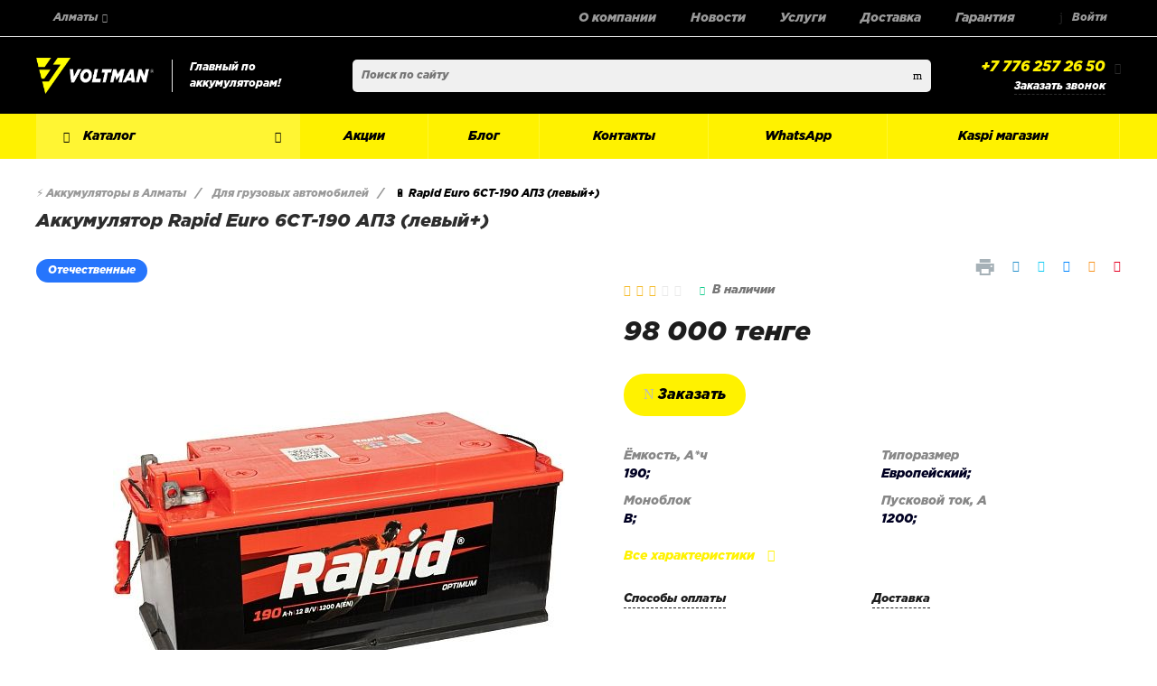

--- FILE ---
content_type: text/html; charset=UTF-8
request_url: https://voltman.kz/?component=intec.universe%3Areviews&template=template.1&parameters%5BIBLOCK_TYPE%5D=reviews&parameters%5BIBLOCK_ID%5D=18&parameters%5BELEMENT_ID%5D=3323&parameters%5BDISPLAY_REVIEWS_COUNT%5D=5&parameters%5BPROPERTY_ELEMENT_ID%5D=products_id&parameters%5BMAIL_EVENT%5D=ASKARON_REVIEWS_NEW_REVIEW&parameters%5BUSE_CAPTCHA%5D=Y&parameters%5BAJAX_MODE%5D=Y&parameters%5BAJAX_OPTION_ADDITIONAL%5D=i-15-bitrix-catalog-element-catalog-default-2-qepX1RQfHh6Q-reviews&parameters%5BAJAX_OPTION_SHADOW%5D=N&parameters%5BAJAX_OPTION_JUMP%5D=Y&parameters%5BAJAX_OPTION_STYLE%5D=Y&parameters%5BITEM_NAME%5D=Rapid+Euro+6%D0%A1%D0%A2-190+%D0%90%D0%9F%D0%97+(%D0%BB%D0%B5%D0%B2%D1%8B%D0%B9%2B)&page%5Bpage%5D=components.get&page%5Brequest%5D=y
body_size: 2305
content:
<script type="text/javascript">BX.loadCSS(['/bitrix/templates/universe_s1/components/intec.universe/reviews/template.1/style.css?16194163232563']);</script><script type="text/javascript">if(!window.BX)window.BX={};if(!window.BX.message)window.BX.message=function(mess){if(typeof mess==='object'){for(let i in mess) {BX.message[i]=mess[i];} return true;}};</script>
<script type="text/javascript">(window.BX||top.BX).message({'LANGUAGE_ID':'ru','FORMAT_DATE':'DD.MM.YYYY','FORMAT_DATETIME':'DD.MM.YYYY HH:MI:SS','COOKIE_PREFIX':'BITRIX_SM','SERVER_TZ_OFFSET':'18000','SITE_ID':'s1','SITE_DIR':'/','USER_ID':'','SERVER_TIME':'1768769052','USER_TZ_OFFSET':'0','USER_TZ_AUTO':'Y','bitrix_sessid':'b5e50895d65b13aa869b8d9281f53132'});</script>




<script type="text/javascript">if (window.location.hash != '' && window.location.hash != '#') top.BX.ajax.history.checkRedirectStart('bxajaxid', 'db8f55eac2f31ed6513e675711fd29ef')</script><div id="comp_db8f55eac2f31ed6513e675711fd29ef"><div class="reviews-box" id="review_000000007169fb95000000005e379fce">

	<a href="#reviews-form"
	   class="button intec-bt-button button-big"
	   data-toggle="collapse">
        Оставить отзыв    </a>

		<div id="reviews-form"
		 class="form collapse " aria-expanded="false">
		
<form action="/index.php?component=intec.universe%3Areviews&template=template.1&parameters%5BIBLOCK_TYPE%5D=reviews&parameters%5BIBLOCK_ID%5D=18&parameters%5BELEMENT_ID%5D=3323&parameters%5BDISPLAY_REVIEWS_COUNT%5D=5&parameters%5BPROPERTY_ELEMENT_ID%5D=products_id&parameters%5BMAIL_EVENT%5D=ASKARON_REVIEWS_NEW_REVIEW&parameters%5BUSE_CAPTCHA%5D=Y&parameters%5BAJAX_MODE%5D=Y&parameters%5BAJAX_OPTION_ADDITIONAL%5D=i-15-bitrix-catalog-element-catalog-default-2-qepX1RQfHh6Q-reviews&parameters%5BAJAX_OPTION_SHADOW%5D=N&parameters%5BAJAX_OPTION_JUMP%5D=Y&parameters%5BAJAX_OPTION_STYLE%5D=Y&parameters%5BITEM_NAME%5D=Rapid+Euro+6%D0%A1%D0%A2-190+%D0%90%D0%9F%D0%97+%28%D0%BB%D0%B5%D0%B2%D1%8B%D0%B9%2B%29&page%5Bpage%5D=components.get&page%5Brequest%5D=y" method="post"><input type="hidden" name="bxajaxid" id="bxajaxid_db8f55eac2f31ed6513e675711fd29ef_8BACKi" value="db8f55eac2f31ed6513e675711fd29ef" /><input type="hidden" name="AJAX_CALL" value="Y" /><script type="text/javascript">
function _processform_8BACKi(){
	if (BX('bxajaxid_db8f55eac2f31ed6513e675711fd29ef_8BACKi'))
	{
		var obForm = BX('bxajaxid_db8f55eac2f31ed6513e675711fd29ef_8BACKi').form;
		BX.bind(obForm, 'submit', function() {BX.ajax.submitComponentForm(this, 'comp_db8f55eac2f31ed6513e675711fd29ef', true)});
	}
	BX.removeCustomEvent('onAjaxSuccess', _processform_8BACKi);
}
if (BX('bxajaxid_db8f55eac2f31ed6513e675711fd29ef_8BACKi'))
	_processform_8BACKi();
else
	BX.addCustomEvent('onAjaxSuccess', _processform_8BACKi);
</script>


			<div class="row">
				<div class="label">Укажите рейтинг</div>
				<div class="control rating-area">
					<input type="radio" id="star-5" name="PROPERTY_RATING" value="10491">
					<label for="star-5" title="Оценка «5»"></label>	
					<input type="radio" id="star-4" name="PROPERTY_RATING" value="10490">
					<label for="star-4" title="Оценка «4»"></label>    
					<input type="radio" id="star-3" name="PROPERTY_RATING" value="10489">
					<label for="star-3" title="Оценка «3»"></label>  
					<input type="radio" id="star-2" name="PROPERTY_RATING" value="10488">
					<label for="star-2" title="Оценка «2»"></label>    
					<input type="radio" id="star-1" name="PROPERTY_RATING" value="10487">
					<label for="star-1" title="Оценка «1»"></label>
				</div>
			</div>



			<div class="row">
				<div class="label">
                    Имя                    <span class="needed">
                        *
                    </span>
                </div>
				<div class="control">
					<input type="text"
						   name="NAME"
						   class="control-text"
						   value=""
                    />
				</div>
			</div>
			<div class="row" style="margin-bottom: 10px;">
				<div class="label">
                    Отзыв                    <span class="needed">
                        *
                    </span>
                </div>
				<div class="control">
					<textarea class="control-text" name="PREVIEW_TEXT" style="height: 100px"></textarea>
				</div>
			</div>
							<div class="row">
					<div class="control label">
						<input type="hidden" name="CAPTCHA_SID" value="049fb7264d6ce5069d4d499a20b7642f" />
						<img src="/bitrix/tools/captcha.php?captcha_sid=049fb7264d6ce5069d4d499a20b7642f"
							 width="180" height="40" />
					</div>
					<div class="control">
						<input name="CAPTCHA" type="text" value="" size="40" class="control-text" />
					</div>
				</div>
									<div class="row control" style="text-align: right;margin-top: 10px;">
                <button type="submit"
                        class="submit-btn button right intec-bt-button button-big"
                        name="submit"
                        value="send">
                    <i class="fas fa-paper-plane"></i> Отправить                </button>
			</div>
		</form>
	</div>

	<div class="reviews">
			</div>
</div></div><script type="text/javascript">if (top.BX.ajax.history.bHashCollision) top.BX.ajax.history.checkRedirectFinish('bxajaxid', 'db8f55eac2f31ed6513e675711fd29ef');</script><script type="text/javascript">top.BX.ready(BX.defer(function() {window.AJAX_PAGE_STATE = new top.BX.ajax.component('comp_db8f55eac2f31ed6513e675711fd29ef'); top.BX.ajax.history.init(window.AJAX_PAGE_STATE);}))</script>